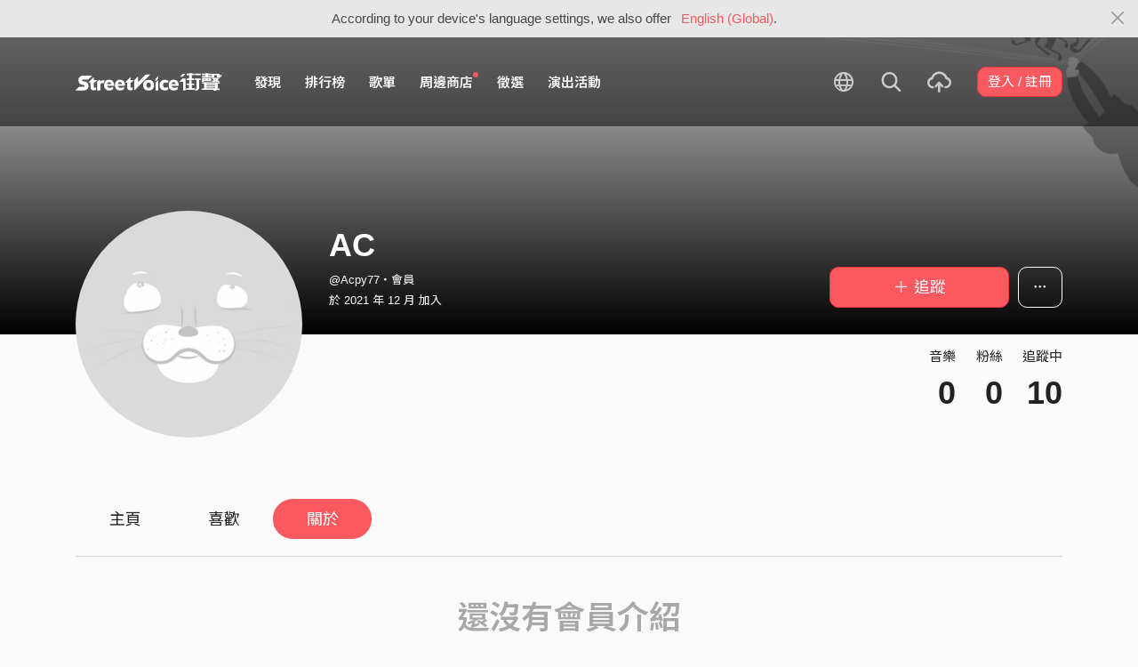

--- FILE ---
content_type: application/javascript
request_url: https://akstatic.streetvoice.com/asset/bundles/9403-93a072a74530a0b364bc.js
body_size: 2961
content:
"use strict";(self.webpackChunk_name_=self.webpackChunk_name_||[]).push([[9403,350,5961,4535],{nkPT:e=>{e.exports=function e(n,t){if(n===t)return!0;if(n&&t&&"object"==typeof n&&"object"==typeof t){if(n.constructor!==t.constructor)return!1;var r,o,i;if(Array.isArray(n)){if((r=n.length)!=t.length)return!1;for(o=r;0!=o--;)if(!e(n[o],t[o]))return!1;return!0}if(n.constructor===RegExp)return n.source===t.source&&n.flags===t.flags;if(n.valueOf!==Object.prototype.valueOf)return n.valueOf()===t.valueOf();if(n.toString!==Object.prototype.toString)return n.toString()===t.toString();if((r=(i=Object.keys(n)).length)!==Object.keys(t).length)return!1;for(o=r;0!=o--;)if(!Object.prototype.hasOwnProperty.call(t,i[o]))return!1;for(o=r;0!=o--;){var u=i[o];if(("_owner"!==u||!n.$$typeof)&&!e(n[u],t[u]))return!1}return!0}return n!=n&&t!=t}},MgzW:e=>{
/*
object-assign
(c) Sindre Sorhus
@license MIT
*/
var n=Object.getOwnPropertySymbols,t=Object.prototype.hasOwnProperty,r=Object.prototype.propertyIsEnumerable;function o(e){if(null==e)throw new TypeError("Object.assign cannot be called with null or undefined");return Object(e)}e.exports=function(){try{if(!Object.assign)return!1;var e=new String("abc");if(e[5]="de","5"===Object.getOwnPropertyNames(e)[0])return!1;for(var n={},t=0;t<10;t++)n["_"+String.fromCharCode(t)]=t;if("0123456789"!==Object.getOwnPropertyNames(n).map((function(e){return n[e]})).join(""))return!1;var r={};return"abcdefghijklmnopqrst".split("").forEach((function(e){r[e]=e})),"abcdefghijklmnopqrst"===Object.keys(Object.assign({},r)).join("")}catch(e){return!1}}()?Object.assign:function(e,i){for(var u,l,a=o(e),f=1;f<arguments.length;f++){for(var c in u=Object(arguments[f]))t.call(u,c)&&(a[c]=u[c]);if(n){l=n(u);for(var s=0;s<l.length;s++)r.call(u,l[s])&&(a[l[s]]=u[l[s]])}}return a}},"+wdc":(e,n,t)=>{
/** @license React v0.13.6
 * scheduler.production.min.js
 *
 * Copyright (c) Facebook, Inc. and its affiliates.
 *
 * This source code is licensed under the MIT license found in the
 * LICENSE file in the root directory of this source tree.
 */
Object.defineProperty(n,"__esModule",{value:!0});var r=null,o=!1,i=3,u=-1,l=-1,a=!1,f=!1;function c(){if(!a){var e=r.expirationTime;f?k():f=!0,j(b,e)}}function s(){var e=r,n=r.next;if(r===n)r=null;else{var t=r.previous;r=t.next=n,n.previous=t}e.next=e.previous=null,t=e.callback,n=e.expirationTime,e=e.priorityLevel;var o=i,u=l;i=e,l=n;try{var a=t()}finally{i=o,l=u}if("function"==typeof a)if(a={callback:a,priorityLevel:e,expirationTime:n,next:null,previous:null},null===r)r=a.next=a.previous=a;else{t=null,e=r;do{if(e.expirationTime>=n){t=e;break}e=e.next}while(e!==r);null===t?t=r:t===r&&(r=a,c()),(n=t.previous).next=t.previous=a,a.next=t,a.previous=n}}function p(){if(-1===u&&null!==r&&1===r.priorityLevel){a=!0;try{do{s()}while(null!==r&&1===r.priorityLevel)}finally{a=!1,null!==r?c():f=!1}}}function b(e){a=!0;var t=o;o=e;try{if(e)for(;null!==r;){var i=n.unstable_now();if(!(r.expirationTime<=i))break;do{s()}while(null!==r&&r.expirationTime<=i)}else if(null!==r)do{s()}while(null!==r&&!x())}finally{a=!1,o=t,null!==r?c():f=!1,p()}}var y,v,d=Date,w="function"==typeof setTimeout?setTimeout:void 0,m="function"==typeof clearTimeout?clearTimeout:void 0,h="function"==typeof requestAnimationFrame?requestAnimationFrame:void 0,_="function"==typeof cancelAnimationFrame?cancelAnimationFrame:void 0;function g(e){y=h((function(n){m(v),e(n)})),v=w((function(){_(y),e(n.unstable_now())}),100)}if("object"==typeof performance&&"function"==typeof performance.now){var O=performance;n.unstable_now=function(){return O.now()}}else n.unstable_now=function(){return d.now()};var j,k,x,P=null;if("undefined"!=typeof window?P=window:void 0!==t.g&&(P=t.g),P&&P._schedMock){var T=P._schedMock;j=T[0],k=T[1],x=T[2],n.unstable_now=T[3]}else if("undefined"==typeof window||"function"!=typeof MessageChannel){var C=null,S=function(e){if(null!==C)try{C(e)}finally{C=null}};j=function(e){null!==C?setTimeout(j,0,e):(C=e,setTimeout(S,0,!1))},k=function(){C=null},x=function(){return!1}}else{"undefined"!=typeof console&&("function"!=typeof h&&console.error("This browser doesn't support requestAnimationFrame. Make sure that you load a polyfill in older browsers. https://fb.me/react-polyfills"),"function"!=typeof _&&console.error("This browser doesn't support cancelAnimationFrame. Make sure that you load a polyfill in older browsers. https://fb.me/react-polyfills"));var L=null,Z=!1,E=-1,M=!1,A=!1,q=0,F=33,I=33;x=function(){return q<=n.unstable_now()};var N=new MessageChannel,D=N.port2;N.port1.onmessage=function(){Z=!1;var e=L,t=E;L=null,E=-1;var r=n.unstable_now(),o=!1;if(0>=q-r){if(!(-1!==t&&t<=r))return M||(M=!0,g(z)),L=e,void(E=t);o=!0}if(null!==e){A=!0;try{e(o)}finally{A=!1}}};var z=function(e){if(null!==L){g(z);var n=e-q+I;n<I&&F<I?(8>n&&(n=8),I=n<F?F:n):F=n,q=e+I,Z||(Z=!0,D.postMessage(void 0))}else M=!1};j=function(e,n){L=e,E=n,A||0>n?D.postMessage(void 0):M||(M=!0,g(z))},k=function(){L=null,Z=!1,E=-1}}n.unstable_ImmediatePriority=1,n.unstable_UserBlockingPriority=2,n.unstable_NormalPriority=3,n.unstable_IdlePriority=5,n.unstable_LowPriority=4,n.unstable_runWithPriority=function(e,t){switch(e){case 1:case 2:case 3:case 4:case 5:break;default:e=3}var r=i,o=u;i=e,u=n.unstable_now();try{return t()}finally{i=r,u=o,p()}},n.unstable_next=function(e){switch(i){case 1:case 2:case 3:var t=3;break;default:t=i}var r=i,o=u;i=t,u=n.unstable_now();try{return e()}finally{i=r,u=o,p()}},n.unstable_scheduleCallback=function(e,t){var o=-1!==u?u:n.unstable_now();if("object"==typeof t&&null!==t&&"number"==typeof t.timeout)t=o+t.timeout;else switch(i){case 1:t=o+-1;break;case 2:t=o+250;break;case 5:t=o+1073741823;break;case 4:t=o+1e4;break;default:t=o+5e3}if(e={callback:e,priorityLevel:i,expirationTime:t,next:null,previous:null},null===r)r=e.next=e.previous=e,c();else{o=null;var l=r;do{if(l.expirationTime>t){o=l;break}l=l.next}while(l!==r);null===o?o=r:o===r&&(r=e,c()),(t=o.previous).next=o.previous=e,e.next=o,e.previous=t}return e},n.unstable_cancelCallback=function(e){var n=e.next;if(null!==n){if(n===e)r=null;else{e===r&&(r=n);var t=e.previous;t.next=n,n.previous=t}e.next=e.previous=null}},n.unstable_wrapCallback=function(e){var t=i;return function(){var r=i,o=u;i=t,u=n.unstable_now();try{return e.apply(this,arguments)}finally{i=r,u=o,p()}}},n.unstable_getCurrentPriorityLevel=function(){return i},n.unstable_shouldYield=function(){return!o&&(null!==r&&r.expirationTime<l||x())},n.unstable_continueExecution=function(){null!==r&&c()},n.unstable_pauseExecution=function(){},n.unstable_getFirstCallbackNode=function(){return r}},QCnb:(e,n,t)=>{e.exports=t("+wdc")},Lr5L:(e,n,t)=>{function r(e){if(void 0===e)throw new ReferenceError("this hasn't been initialised - super() hasn't been called");return e}t.d(n,{Z:()=>r})},k6Di:(e,n,t)=>{function r(e,n){if(!(e instanceof n))throw new TypeError("Cannot call a class as a function")}t.d(n,{Z:()=>r})},"79Ja":(e,n,t)=>{function r(e,n){for(var t=0;t<n.length;t++){var r=n[t];r.enumerable=r.enumerable||!1,r.configurable=!0,"value"in r&&(r.writable=!0),Object.defineProperty(e,r.key,r)}}function o(e,n,t){return n&&r(e.prototype,n),t&&r(e,t),Object.defineProperty(e,"prototype",{writable:!1}),e}t.d(n,{Z:()=>o})},zThL:(e,n,t)=>{function r(e,n,t){return n in e?Object.defineProperty(e,n,{value:t,enumerable:!0,configurable:!0,writable:!0}):e[n]=t,e}t.d(n,{Z:()=>r})},udpn:(e,n,t)=>{function r(e){return r=Object.setPrototypeOf?Object.getPrototypeOf:function(e){return e.__proto__||Object.getPrototypeOf(e)},r(e)}t.d(n,{Z:()=>r})},"5hh5":(e,n,t)=>{t.d(n,{Z:()=>o});var r=t("PCpq");function o(e,n){if("function"!=typeof n&&null!==n)throw new TypeError("Super expression must either be null or a function");e.prototype=Object.create(n&&n.prototype,{constructor:{value:e,writable:!0,configurable:!0}}),Object.defineProperty(e,"prototype",{writable:!1}),n&&(0,r.Z)(e,n)}},UHbJ:(e,n,t)=>{t.d(n,{Z:()=>i});var r=t("lIP5"),o=t("Lr5L");function i(e,n){if(n&&("object"===(0,r.Z)(n)||"function"==typeof n))return n;if(void 0!==n)throw new TypeError("Derived constructors may only return object or undefined");return(0,o.Z)(e)}},PCpq:(e,n,t)=>{function r(e,n){return r=Object.setPrototypeOf||function(e,n){return e.__proto__=n,e},r(e,n)}t.d(n,{Z:()=>r})},lIP5:(e,n,t)=>{function r(e){return r="function"==typeof Symbol&&"symbol"==typeof Symbol.iterator?function(e){return typeof e}:function(e){return e&&"function"==typeof Symbol&&e.constructor===Symbol&&e!==Symbol.prototype?"symbol":typeof e},r(e)}t.d(n,{Z:()=>r})}}]);